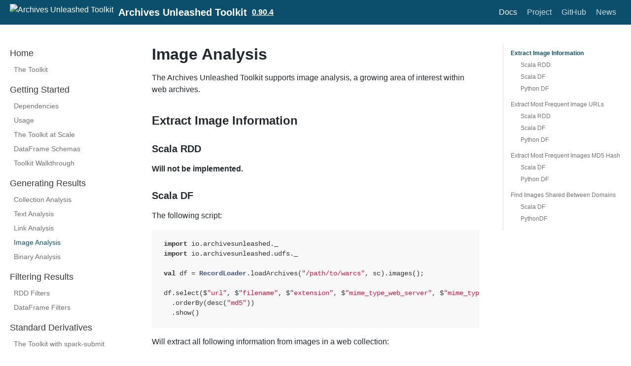

--- FILE ---
content_type: text/html; charset=utf-8
request_url: https://aut.docs.archivesunleashed.org/docs/0.90.4/image-analysis
body_size: 8245
content:
<!DOCTYPE html><html lang="en"><head><meta charSet="utf-8"/><meta http-equiv="X-UA-Compatible" content="IE=edge"/><title>Image Analysis · Archives Unleashed Toolkit</title><meta name="viewport" content="width=device-width, initial-scale=1.0"/><meta name="generator" content="Docusaurus"/><meta name="description" content="The Archives Unleashed Toolkit supports image analysis, a growing area of"/><meta name="docsearch:version" content="0.90.4"/><meta name="docsearch:language" content="en"/><meta property="og:title" content="Image Analysis · Archives Unleashed Toolkit"/><meta property="og:type" content="website"/><meta property="og:url" content="https://archivesunleashed.github.io/"/><meta property="og:description" content="The Archives Unleashed Toolkit supports image analysis, a growing area of"/><meta name="twitter:card" content="summary"/><link rel="shortcut icon" href="/img/favicon.ico"/><link rel="stylesheet" href="//cdnjs.cloudflare.com/ajax/libs/highlight.js/9.12.0/styles/github.min.css"/><script>
              (function(i,s,o,g,r,a,m){i['GoogleAnalyticsObject']=r;i[r]=i[r]||function(){
              (i[r].q=i[r].q||[]).push(arguments)},i[r].l=1*new Date();a=s.createElement(o),
              m=s.getElementsByTagName(o)[0];a.async=1;a.src=g;m.parentNode.insertBefore(a,m)
              })(window,document,'script','https://www.google-analytics.com/analytics.js','ga');

              ga('create', 'UA-2879197-28', 'auto');
              ga('send', 'pageview');
            </script><script type="text/javascript" src="https://buttons.github.io/buttons.js"></script><script src="/js/scrollSpy.js"></script><link rel="stylesheet" href="/css/main.css"/><script src="/js/codetabs.js"></script></head><body class="sideNavVisible separateOnPageNav"><div class="fixedHeaderContainer"><div class="headerWrapper wrapper"><header><a href="/"><img class="logo" src="/img/favicon.ico" alt="Archives Unleashed Toolkit"/><h2 class="headerTitleWithLogo">Archives Unleashed Toolkit</h2></a><a href="/versions"><h3>0.90.4</h3></a><div class="navigationWrapper navigationSlider"><nav class="slidingNav"><ul class="nav-site nav-site-internal"><li class="siteNavGroupActive"><a href="/docs/0.90.4/home" target="_self">Docs</a></li><li class=""><a href="https://archivesunleashed.org" target="_self">Project</a></li><li class=""><a href="https://github.com/archivesunleashed/aut" target="_self">GitHub</a></li><li class=""><a href="https://news.archivesunleashed.org/" target="_self">News</a></li></ul></nav></div></header></div></div><div class="navPusher"><div class="docMainWrapper wrapper"><div class="docsNavContainer" id="docsNav"><nav class="toc"><div class="toggleNav"><section class="navWrapper wrapper"><div class="navBreadcrumb wrapper"><div class="navToggle" id="navToggler"><div class="hamburger-menu"><div class="line1"></div><div class="line2"></div><div class="line3"></div></div></div><h2><i>›</i><span>Generating Results</span></h2><div class="tocToggler" id="tocToggler"><i class="icon-toc"></i></div></div><div class="navGroups"><div class="navGroup"><h3 class="navGroupCategoryTitle">Home</h3><ul class=""><li class="navListItem"><a class="navItem" href="/docs/0.90.4/home">The Toolkit</a></li></ul></div><div class="navGroup"><h3 class="navGroupCategoryTitle">Getting Started</h3><ul class=""><li class="navListItem"><a class="navItem" href="/docs/0.90.4/dependencies">Dependencies</a></li><li class="navListItem"><a class="navItem" href="/docs/0.90.4/usage">Usage</a></li><li class="navListItem"><a class="navItem" href="/docs/0.90.4/aut-at-scale">The Toolkit at Scale</a></li><li class="navListItem"><a class="navItem" href="/docs/0.90.4/dataframe-schemas">DataFrame Schemas</a></li><li class="navListItem"><a class="navItem" href="/docs/0.90.4/toolkit-walkthrough">Toolkit Walkthrough</a></li></ul></div><div class="navGroup"><h3 class="navGroupCategoryTitle">Generating Results</h3><ul class=""><li class="navListItem"><a class="navItem" href="/docs/0.90.4/collection-analysis">Collection Analysis</a></li><li class="navListItem"><a class="navItem" href="/docs/0.90.4/text-analysis">Text Analysis</a></li><li class="navListItem"><a class="navItem" href="/docs/0.90.4/link-analysis">Link Analysis</a></li><li class="navListItem navListItemActive"><a class="navItem" href="/docs/0.90.4/image-analysis">Image Analysis</a></li><li class="navListItem"><a class="navItem" href="/docs/0.90.4/binary-analysis">Binary Analysis</a></li></ul></div><div class="navGroup"><h3 class="navGroupCategoryTitle">Filtering Results</h3><ul class=""><li class="navListItem"><a class="navItem" href="/docs/0.90.4/filters-rdd">RDD Filters</a></li><li class="navListItem"><a class="navItem" href="/docs/0.90.4/filters-df">DataFrame Filters</a></li></ul></div><div class="navGroup"><h3 class="navGroupCategoryTitle">Standard Derivatives</h3><ul class=""><li class="navListItem"><a class="navItem" href="/docs/0.90.4/aut-spark-submit-app">The Toolkit with spark-submit</a></li><li class="navListItem"><a class="navItem" href="/docs/0.90.4/auk-derivatives">AU Cloud Scholarly Derivatives</a></li><li class="navListItem"><a class="navItem" href="/docs/0.90.4/extract-binary-info">Extract Binary Info</a></li><li class="navListItem"><a class="navItem" href="/docs/0.90.4/extract-binary">Extract Binaries to Disk</a></li></ul></div><div class="navGroup"><h3 class="navGroupCategoryTitle">What to do with Results</h3><ul class=""><li class="navListItem"><a class="navItem" href="/docs/0.90.4/df-results">DataFrame Results</a></li><li class="navListItem"><a class="navItem" href="/docs/0.90.4/rdd-results">RDD Results</a></li></ul></div></div></section></div><script>
            var coll = document.getElementsByClassName('collapsible');
            var checkActiveCategory = true;
            for (var i = 0; i < coll.length; i++) {
              var links = coll[i].nextElementSibling.getElementsByTagName('*');
              if (checkActiveCategory){
                for (var j = 0; j < links.length; j++) {
                  if (links[j].classList.contains('navListItemActive')){
                    coll[i].nextElementSibling.classList.toggle('hide');
                    coll[i].childNodes[1].classList.toggle('rotate');
                    checkActiveCategory = false;
                    break;
                  }
                }
              }

              coll[i].addEventListener('click', function() {
                var arrow = this.childNodes[1];
                arrow.classList.toggle('rotate');
                var content = this.nextElementSibling;
                content.classList.toggle('hide');
              });
            }

            document.addEventListener('DOMContentLoaded', function() {
              createToggler('#navToggler', '#docsNav', 'docsSliderActive');
              createToggler('#tocToggler', 'body', 'tocActive');

              var headings = document.querySelector('.toc-headings');
              headings && headings.addEventListener('click', function(event) {
                var el = event.target;
                while(el !== headings){
                  if (el.tagName === 'A') {
                    document.body.classList.remove('tocActive');
                    break;
                  } else{
                    el = el.parentNode;
                  }
                }
              }, false);

              function createToggler(togglerSelector, targetSelector, className) {
                var toggler = document.querySelector(togglerSelector);
                var target = document.querySelector(targetSelector);

                if (!toggler) {
                  return;
                }

                toggler.onclick = function(event) {
                  event.preventDefault();

                  target.classList.toggle(className);
                };
              }
            });
        </script></nav></div><div class="container mainContainer docsContainer"><div class="wrapper"><div class="post"><header class="postHeader"><h1 id="__docusaurus" class="postHeaderTitle">Image Analysis</h1></header><article><div><span><p>The Archives Unleashed Toolkit supports image analysis, a growing area of
interest within web archives.</p>
<h2><a class="anchor" aria-hidden="true" id="extract-image-information"></a><a href="#extract-image-information" aria-hidden="true" class="hash-link"><svg class="hash-link-icon" aria-hidden="true" height="16" version="1.1" viewBox="0 0 16 16" width="16"><path fill-rule="evenodd" d="M4 9h1v1H4c-1.5 0-3-1.69-3-3.5S2.55 3 4 3h4c1.45 0 3 1.69 3 3.5 0 1.41-.91 2.72-2 3.25V8.59c.58-.45 1-1.27 1-2.09C10 5.22 8.98 4 8 4H4c-.98 0-2 1.22-2 2.5S3 9 4 9zm9-3h-1v1h1c1 0 2 1.22 2 2.5S13.98 12 13 12H9c-.98 0-2-1.22-2-2.5 0-.83.42-1.64 1-2.09V6.25c-1.09.53-2 1.84-2 3.25C6 11.31 7.55 13 9 13h4c1.45 0 3-1.69 3-3.5S14.5 6 13 6z"></path></svg></a>Extract Image Information</h2>
<h3><a class="anchor" aria-hidden="true" id="scala-rdd"></a><a href="#scala-rdd" aria-hidden="true" class="hash-link"><svg class="hash-link-icon" aria-hidden="true" height="16" version="1.1" viewBox="0 0 16 16" width="16"><path fill-rule="evenodd" d="M4 9h1v1H4c-1.5 0-3-1.69-3-3.5S2.55 3 4 3h4c1.45 0 3 1.69 3 3.5 0 1.41-.91 2.72-2 3.25V8.59c.58-.45 1-1.27 1-2.09C10 5.22 8.98 4 8 4H4c-.98 0-2 1.22-2 2.5S3 9 4 9zm9-3h-1v1h1c1 0 2 1.22 2 2.5S13.98 12 13 12H9c-.98 0-2-1.22-2-2.5 0-.83.42-1.64 1-2.09V6.25c-1.09.53-2 1.84-2 3.25C6 11.31 7.55 13 9 13h4c1.45 0 3-1.69 3-3.5S14.5 6 13 6z"></path></svg></a>Scala RDD</h3>
<p><strong>Will not be implemented.</strong></p>
<h3><a class="anchor" aria-hidden="true" id="scala-df"></a><a href="#scala-df" aria-hidden="true" class="hash-link"><svg class="hash-link-icon" aria-hidden="true" height="16" version="1.1" viewBox="0 0 16 16" width="16"><path fill-rule="evenodd" d="M4 9h1v1H4c-1.5 0-3-1.69-3-3.5S2.55 3 4 3h4c1.45 0 3 1.69 3 3.5 0 1.41-.91 2.72-2 3.25V8.59c.58-.45 1-1.27 1-2.09C10 5.22 8.98 4 8 4H4c-.98 0-2 1.22-2 2.5S3 9 4 9zm9-3h-1v1h1c1 0 2 1.22 2 2.5S13.98 12 13 12H9c-.98 0-2-1.22-2-2.5 0-.83.42-1.64 1-2.09V6.25c-1.09.53-2 1.84-2 3.25C6 11.31 7.55 13 9 13h4c1.45 0 3-1.69 3-3.5S14.5 6 13 6z"></path></svg></a>Scala DF</h3>
<p>The following script:</p>
<pre><code class="hljs css language-scala"><span class="hljs-keyword">import</span> io.archivesunleashed._
<span class="hljs-keyword">import</span> io.archivesunleashed.udfs._

<span class="hljs-keyword">val</span> df = <span class="hljs-type">RecordLoader</span>.loadArchives(<span class="hljs-string">"/path/to/warcs"</span>, sc).images();

df.select($<span class="hljs-string">"url"</span>, $<span class="hljs-string">"filename"</span>, $<span class="hljs-string">"extension"</span>, $<span class="hljs-string">"mime_type_web_server"</span>, $<span class="hljs-string">"mime_type_tika"</span>, $<span class="hljs-string">"width"</span>, $<span class="hljs-string">"height"</span>, $<span class="hljs-string">"md5"</span>, $<span class="hljs-string">"sha1"</span>, $<span class="hljs-string">"bytes"</span>)
  .orderBy(desc(<span class="hljs-string">"md5"</span>))
  .show()
</code></pre>
<p>Will extract all following information from images in a web collection:</p>
<ul>
<li>image url</li>
<li>filename</li>
<li>extension</li>
<li>MimeType as identified by the hosting web server</li>
<li>MimeType as identified by <a href="https://tika.apache.org">Apache Tika</a></li>
<li>Width</li>
<li>Height</li>
<li>md5 hash</li>
<li>sha1 hash</li>
<li>bytes</li>
</ul>
<pre><code class="hljs css language-dataframe">+--------------------+--------------------+---------+--------------------+--------------+-----+------+--------------------+--------------------+--------------------+
|<span class="hljs-string">                 url</span>|<span class="hljs-string">            filename</span>|<span class="hljs-string">extension</span>|<span class="hljs-string">mime_type_web_server</span>|<span class="hljs-string">mime_type_tika</span>|<span class="hljs-string">width</span>|<span class="hljs-string">height</span>|<span class="hljs-string">                 md5</span>|<span class="hljs-string">                sha1</span>|<span class="hljs-string">               bytes</span>|
+--------------------+--------------------+---------+--------------------+--------------+-----+------+--------------------+--------------------+--------------------+
|<span class="hljs-string">http://www.archiv...</span>|<span class="hljs-string">mediatype_movies.gif</span>|<span class="hljs-string">      gif</span>|<span class="hljs-string">           image/gif</span>|<span class="hljs-string">     image/gif</span>|<span class="hljs-string">   21</span>|<span class="hljs-string">    21</span>|<span class="hljs-string">ff05f9b408519079c...</span>|<span class="hljs-string">194800d702aab9b87...</span>|<span class="hljs-string">R0lGODlhFQAVAKUpA...</span>|
|<span class="hljs-string">http://www.archiv...</span>|<span class="hljs-string">    LOCLogoSmall.jpg</span>|<span class="hljs-string">      jpg</span>|<span class="hljs-string">          image/jpeg</span>|<span class="hljs-string">    image/jpeg</span>|<span class="hljs-string">  275</span>|<span class="hljs-string">   300</span>|<span class="hljs-string">fbf1aec668101b960...</span>|<span class="hljs-string">564c1a07152c12cea...</span>|<span class="hljs-string">/9j/4AAQSkZJRgABA...</span>|
|<span class="hljs-string">http://www.archiv...</span>|<span class="hljs-string">   archive.small.jpg</span>|<span class="hljs-string">      jpg</span>|<span class="hljs-string">          image/jpeg</span>|<span class="hljs-string">    image/jpeg</span>|<span class="hljs-string">  300</span>|<span class="hljs-string">   225</span>|<span class="hljs-string">f611b554b9a44757d...</span>|<span class="hljs-string">e9bf7ef0ae3fc50f5...</span>|<span class="hljs-string">/9j/4RpBRXhpZgAAT...</span>|
|<span class="hljs-string">http://tsunami.ar...</span>|<span class="hljs-string">  tsunamiweb1_02.jpg</span>|<span class="hljs-string">      jpg</span>|<span class="hljs-string">          image/jpeg</span>|<span class="hljs-string">    image/jpeg</span>|<span class="hljs-string">  384</span>|<span class="hljs-string">   229</span>|<span class="hljs-string">f02005e29ffb485ca...</span>|<span class="hljs-string">9eeb9c3c67d7efc51...</span>|<span class="hljs-string">/9j/4AAQSkZJRgABA...</span>|
|<span class="hljs-string">http://www.archiv...</span>|<span class="hljs-string">alexa_websearch_l...</span>|<span class="hljs-string">      gif</span>|<span class="hljs-string">           image/gif</span>|<span class="hljs-string">     image/gif</span>|<span class="hljs-string">  301</span>|<span class="hljs-string">    47</span>|<span class="hljs-string">eecc909992272ce0d...</span>|<span class="hljs-string">ea18e226f3cf40005...</span>|<span class="hljs-string">R0lGODlhLQEvAPcAA...</span>|
|<span class="hljs-string">http://www.archiv...</span>|<span class="hljs-string">      lizardtech.gif</span>|<span class="hljs-string">      gif</span>|<span class="hljs-string">           image/gif</span>|<span class="hljs-string">     image/gif</span>|<span class="hljs-string">  140</span>|<span class="hljs-string">    37</span>|<span class="hljs-string">e7166743861126e51...</span>|<span class="hljs-string">cf26e9ffc27be133f...</span>|<span class="hljs-string">R0lGODlhjAAlANUwA...</span>|
|<span class="hljs-string">http://www.archiv...</span>|<span class="hljs-string">       half_star.png</span>|<span class="hljs-string">      png</span>|<span class="hljs-string">           image/png</span>|<span class="hljs-string">     image/png</span>|<span class="hljs-string">   14</span>|<span class="hljs-string">    12</span>|<span class="hljs-string">e1e101f116d9f8251...</span>|<span class="hljs-string">736abd06a978e2fd2...</span>|<span class="hljs-string">iVBORw0KGgoAAAANS...</span>|
|<span class="hljs-string">http://www.archiv...</span>|<span class="hljs-string">         hewlett.jpg</span>|<span class="hljs-string">      jpg</span>|<span class="hljs-string">          image/jpeg</span>|<span class="hljs-string">    image/jpeg</span>|<span class="hljs-string">  300</span>|<span class="hljs-string">   116</span>|<span class="hljs-string">e1da27028b81db60e...</span>|<span class="hljs-string">eb418c17901b1b313...</span>|<span class="hljs-string">/9j/4AAQSkZJRgABA...</span>|
|<span class="hljs-string">http://www.archiv...</span>|<span class="hljs-string">prelinger-header-...</span>|<span class="hljs-string">      jpg</span>|<span class="hljs-string">          image/jpeg</span>|<span class="hljs-string">    image/jpeg</span>|<span class="hljs-string">   84</span>|<span class="hljs-string">    72</span>|<span class="hljs-string">d39cce8b2f3aaa783...</span>|<span class="hljs-string">1c41a644123e8f861...</span>|<span class="hljs-string">/9j/4AAQSkZJRgABA...</span>|
|<span class="hljs-string">http://www.archiv...</span>|<span class="hljs-string">           arrow.gif</span>|<span class="hljs-string">      gif</span>|<span class="hljs-string">           image/gif</span>|<span class="hljs-string">     image/gif</span>|<span class="hljs-string">   13</span>|<span class="hljs-string">    11</span>|<span class="hljs-string">c7ee6d7c17045495e...</span>|<span class="hljs-string">7013764e619066e60...</span>|<span class="hljs-string">R0lGODlhDQALALMAA...</span>|
|<span class="hljs-string">http://www.archiv...</span>|<span class="hljs-string">          folder.png</span>|<span class="hljs-string">      png</span>|<span class="hljs-string">           image/png</span>|<span class="hljs-string">     image/png</span>|<span class="hljs-string">   20</span>|<span class="hljs-string">    15</span>|<span class="hljs-string">c1905fb5f16232525...</span>|<span class="hljs-string">ff7b8c60e8397cb5d...</span>|<span class="hljs-string">iVBORw0KGgoAAAANS...</span>|
|<span class="hljs-string">http://www.archiv...</span>|<span class="hljs-string">     wayback-wtc.gif</span>|<span class="hljs-string">      gif</span>|<span class="hljs-string">           image/gif</span>|<span class="hljs-string">     image/gif</span>|<span class="hljs-string">   35</span>|<span class="hljs-string">    35</span>|<span class="hljs-string">c15ec074d95fe7e1e...</span>|<span class="hljs-string">f45425406600b136d...</span>|<span class="hljs-string">R0lGODlhIwAjANUAA...</span>|
|<span class="hljs-string">http://www.archiv...</span>|<span class="hljs-string">     clicktoplay.png</span>|<span class="hljs-string">      png</span>|<span class="hljs-string">           image/png</span>|<span class="hljs-string">     image/png</span>|<span class="hljs-string">  320</span>|<span class="hljs-string">   240</span>|<span class="hljs-string">b148d9544a1a65ae4...</span>|<span class="hljs-string">477105e3a93b60dd8...</span>|<span class="hljs-string">iVBORw0KGgoAAAANS...</span>|
|<span class="hljs-string">http://www.archiv...</span>|<span class="hljs-string">    orange_arrow.gif</span>|<span class="hljs-string">      gif</span>|<span class="hljs-string">           image/gif</span>|<span class="hljs-string">     image/gif</span>|<span class="hljs-string">    8</span>|<span class="hljs-string">    11</span>|<span class="hljs-string">a820ac93e2a000c9d...</span>|<span class="hljs-string">850b9daeef06bee6e...</span>|<span class="hljs-string">R0lGODlhCAALAJECA...</span>|
|<span class="hljs-string">http://www.archiv...</span>|<span class="hljs-string">  arc-it-tagline.gif</span>|<span class="hljs-string">      gif</span>|<span class="hljs-string">           image/gif</span>|<span class="hljs-string">     image/gif</span>|<span class="hljs-string">  385</span>|<span class="hljs-string">    30</span>|<span class="hljs-string">9f70e6cc21ac55878...</span>|<span class="hljs-string">4601e2f642d8e55ac...</span>|<span class="hljs-string">R0lGODlhgQEeALMPA...</span>|
|<span class="hljs-string">http://www.archiv...</span>|<span class="hljs-string">          guitar.jpg</span>|<span class="hljs-string">      jpg</span>|<span class="hljs-string">          image/jpeg</span>|<span class="hljs-string">    image/jpeg</span>|<span class="hljs-string">  140</span>|<span class="hljs-string">   171</span>|<span class="hljs-string">9ed163df5065418db...</span>|<span class="hljs-string">f6c9475009ae2416c...</span>|<span class="hljs-string">/9j/4AAQSkZJRgABA...</span>|
|<span class="hljs-string">http://www.archiv...</span>|<span class="hljs-string">        blendbar.jpg</span>|<span class="hljs-string">      jpg</span>|<span class="hljs-string">          image/jpeg</span>|<span class="hljs-string">    image/jpeg</span>|<span class="hljs-string"> 1800</span>|<span class="hljs-string">    89</span>|<span class="hljs-string">9e41e4d6bdd53cd9d...</span>|<span class="hljs-string">dc780bf80720c87c9...</span>|<span class="hljs-string">/9j/4AAQSkZJRgABA...</span>|
|<span class="hljs-string">http://www.archiv...</span>|<span class="hljs-string">alexalogo-archive...</span>|<span class="hljs-string">      gif</span>|<span class="hljs-string">           image/gif</span>|<span class="hljs-string">     image/gif</span>|<span class="hljs-string">  304</span>|<span class="hljs-string">    36</span>|<span class="hljs-string">9da73cf504be0eb70...</span>|<span class="hljs-string">03e530ef04e4b68f7...</span>|<span class="hljs-string">R0lGODlhMAEkAOYAA...</span>|
|<span class="hljs-string">http://www.archiv...</span>|<span class="hljs-string">             lma.jpg</span>|<span class="hljs-string">      jpg</span>|<span class="hljs-string">          image/jpeg</span>|<span class="hljs-string">    image/jpeg</span>|<span class="hljs-string">  215</span>|<span class="hljs-string">    71</span>|<span class="hljs-string">97ebd3441323f9b5d...</span>|<span class="hljs-string">ff9485b26300721b2...</span>|<span class="hljs-string">/9j/4AAQSkZJRgABA...</span>|
|<span class="hljs-string">http://i.creative...</span>|<span class="hljs-string">           88x31.png</span>|<span class="hljs-string">      png</span>|<span class="hljs-string">           image/png</span>|<span class="hljs-string">     image/png</span>|<span class="hljs-string">   88</span>|<span class="hljs-string">    31</span>|<span class="hljs-string">9772d34b683f8af83...</span>|<span class="hljs-string">689bef4ffb8918612...</span>|<span class="hljs-string">iVBORw0KGgoAAAANS...</span>|
+--------------------+--------------------+---------+--------------------+--------------+-----+------+--------------------+--------------------+--------------------+

only showing top 20 rows

import io.archivesunleashed._
import io.archivesunleashed.udfs._
df: org.apache.spark.sql.DataFrame = [url: string, filename: string ... 7 more fields]
</code></pre>
<p>If you wanted to work with all the images in a collection, you could extract
them with the following script:</p>
<pre><code class="hljs css language-scala"><span class="hljs-keyword">import</span> io.archivesunleashed._
<span class="hljs-keyword">import</span> io.archivesunleashed.matchbox._

<span class="hljs-keyword">val</span> df = <span class="hljs-type">RecordLoader</span>.loadArchives(<span class="hljs-string">"/path/to/warcs"</span>, sc).images();

df.select($<span class="hljs-string">"bytes"</span>, $<span class="hljs-string">"extension"</span>)
  .saveToDisk(<span class="hljs-string">"bytes"</span>, <span class="hljs-string">"/path/to/export/directory/your-preferred-filename-prefix"</span>, $<span class="hljs-string">"extension"</span>)
</code></pre>
<h3><a class="anchor" aria-hidden="true" id="python-df"></a><a href="#python-df" aria-hidden="true" class="hash-link"><svg class="hash-link-icon" aria-hidden="true" height="16" version="1.1" viewBox="0 0 16 16" width="16"><path fill-rule="evenodd" d="M4 9h1v1H4c-1.5 0-3-1.69-3-3.5S2.55 3 4 3h4c1.45 0 3 1.69 3 3.5 0 1.41-.91 2.72-2 3.25V8.59c.58-.45 1-1.27 1-2.09C10 5.22 8.98 4 8 4H4c-.98 0-2 1.22-2 2.5S3 9 4 9zm9-3h-1v1h1c1 0 2 1.22 2 2.5S13.98 12 13 12H9c-.98 0-2-1.22-2-2.5 0-.83.42-1.64 1-2.09V6.25c-1.09.53-2 1.84-2 3.25C6 11.31 7.55 13 9 13h4c1.45 0 3-1.69 3-3.5S14.5 6 13 6z"></path></svg></a>Python DF</h3>
<p>The following script:</p>
<pre><code class="hljs css language-python"><span class="hljs-keyword">from</span> aut <span class="hljs-keyword">import</span> *

archive = WebArchive(sc, sqlContext, <span class="hljs-string">"/path/to/warcs"</span>)

df = archive.images()
df.show()
</code></pre>
<p>Will extract all following information from images in a web collection:</p>
<ul>
<li>image url</li>
<li>filename</li>
<li>extension</li>
<li>MimeType as identified by the hosting web server</li>
<li>MimeType as identified by <a href="https://tika.apache.org">Apache Tika</a></li>
<li>Width</li>
<li>Height</li>
<li>md5 hash</li>
<li>sha1 hash</li>
<li>bytes</li>
</ul>
<pre><code class="hljs css language-dataframe">+--------------------+--------------------+---------+--------------------+--------------+-----+------+--------------------+--------------------+--------------------+
|<span class="hljs-string">                 url</span>|<span class="hljs-string">            filename</span>|<span class="hljs-string">extension</span>|<span class="hljs-string">mime_type_web_server</span>|<span class="hljs-string">mime_type_tika</span>|<span class="hljs-string">width</span>|<span class="hljs-string">height</span>|<span class="hljs-string">                 md5</span>|<span class="hljs-string">                sha1</span>|<span class="hljs-string">               bytes</span>|
+--------------------+--------------------+---------+--------------------+--------------+-----+------+--------------------+--------------------+--------------------+
|<span class="hljs-string">http://farm3.stat...</span>|<span class="hljs-string">4047878934_ef12ba...</span>|<span class="hljs-string">      jpg</span>|<span class="hljs-string">          image/jpeg</span>|<span class="hljs-string">    image/jpeg</span>|<span class="hljs-string">  100</span>|<span class="hljs-string">    75</span>|<span class="hljs-string">e1a376f170b815f49...</span>|<span class="hljs-string">2165fd2908950e9f6...</span>|<span class="hljs-string">/9j/4AAQSkZJRgABA...</span>|
|<span class="hljs-string">http://farm3.stat...</span>|<span class="hljs-string">4047881126_fc6777...</span>|<span class="hljs-string">      jpg</span>|<span class="hljs-string">          image/jpeg</span>|<span class="hljs-string">    image/jpeg</span>|<span class="hljs-string">   75</span>|<span class="hljs-string">   100</span>|<span class="hljs-string">371a2a5142c611405...</span>|<span class="hljs-string">933f937c949826696...</span>|<span class="hljs-string">/9j/4AAQSkZJRgABA...</span>|
|<span class="hljs-string">http://farm3.stat...</span>|<span class="hljs-string">4047879492_a72dd8...</span>|<span class="hljs-string">      jpg</span>|<span class="hljs-string">          image/jpeg</span>|<span class="hljs-string">    image/jpeg</span>|<span class="hljs-string">  100</span>|<span class="hljs-string">    75</span>|<span class="hljs-string">8877679361cde970d...</span>|<span class="hljs-string">31dbaaed2f7194c95...</span>|<span class="hljs-string">/9j/4AAQSkZJRgABA...</span>|
|<span class="hljs-string">http://farm3.stat...</span>|<span class="hljs-string">4047877728_c6c118...</span>|<span class="hljs-string">      jpg</span>|<span class="hljs-string">          image/jpeg</span>|<span class="hljs-string">    image/jpeg</span>|<span class="hljs-string">   75</span>|<span class="hljs-string">   100</span>|<span class="hljs-string">8f009a568d47e1888...</span>|<span class="hljs-string">7b83e7d6c78ed65cf...</span>|<span class="hljs-string">/9j/4AAQSkZJRgABA...</span>|
|<span class="hljs-string">http://img.youtub...</span>|<span class="hljs-string">               0.jpg</span>|<span class="hljs-string">      jpg</span>|<span class="hljs-string">          image/jpeg</span>|<span class="hljs-string">    image/jpeg</span>|<span class="hljs-string">  480</span>|<span class="hljs-string">   360</span>|<span class="hljs-string">96d9290d060547781...</span>|<span class="hljs-string">2d3005bd6e09ca064...</span>|<span class="hljs-string">/9j/4AAQSkZJRgABA...</span>|
|<span class="hljs-string">http://img.youtub...</span>|<span class="hljs-string">               0.jpg</span>|<span class="hljs-string">      jpg</span>|<span class="hljs-string">          image/jpeg</span>|<span class="hljs-string">    image/jpeg</span>|<span class="hljs-string">  480</span>|<span class="hljs-string">   360</span>|<span class="hljs-string">c69d65d4880445b31...</span>|<span class="hljs-string">abe40cb96bfc79095...</span>|<span class="hljs-string">/9j/4AAQSkZJRgABA...</span>|
|<span class="hljs-string">http://img.youtub...</span>|<span class="hljs-string">               0.jpg</span>|<span class="hljs-string">      jpg</span>|<span class="hljs-string">          image/jpeg</span>|<span class="hljs-string">    image/jpeg</span>|<span class="hljs-string">  480</span>|<span class="hljs-string">   360</span>|<span class="hljs-string">cb11c08d43e25ec3b...</span>|<span class="hljs-string">2060857d6cf41b141...</span>|<span class="hljs-string">/9j/4AAQSkZJRgABA...</span>|
|<span class="hljs-string">http://img.youtub...</span>|<span class="hljs-string">               0.jpg</span>|<span class="hljs-string">      jpg</span>|<span class="hljs-string">          image/jpeg</span>|<span class="hljs-string">    image/jpeg</span>|<span class="hljs-string">  480</span>|<span class="hljs-string">   360</span>|<span class="hljs-string">756b5a0a83a621eb7...</span>|<span class="hljs-string">d4625efc80efb985e...</span>|<span class="hljs-string">/9j/4AAQSkZJRgABA...</span>|
|<span class="hljs-string">http://img.youtub...</span>|<span class="hljs-string">               0.jpg</span>|<span class="hljs-string">      jpg</span>|<span class="hljs-string">          image/jpeg</span>|<span class="hljs-string">    image/jpeg</span>|<span class="hljs-string">  480</span>|<span class="hljs-string">   360</span>|<span class="hljs-string">0b60007c3e3d9d63f...</span>|<span class="hljs-string">a154035590a01efb4...</span>|<span class="hljs-string">/9j/4AAQSkZJRgABA...</span>|
|<span class="hljs-string">http://img.youtub...</span>|<span class="hljs-string">               0.jpg</span>|<span class="hljs-string">      jpg</span>|<span class="hljs-string">          image/jpeg</span>|<span class="hljs-string">    image/jpeg</span>|<span class="hljs-string">  480</span>|<span class="hljs-string">   360</span>|<span class="hljs-string">97fdea388e1245691...</span>|<span class="hljs-string">e415a77a4369ecef8...</span>|<span class="hljs-string">/9j/4AAQSkZJRgABA...</span>|
|<span class="hljs-string">http://img.youtub...</span>|<span class="hljs-string">               0.jpg</span>|<span class="hljs-string">      jpg</span>|<span class="hljs-string">          image/jpeg</span>|<span class="hljs-string">    image/jpeg</span>|<span class="hljs-string">  480</span>|<span class="hljs-string">   360</span>|<span class="hljs-string">05c2d43f687f40b60...</span>|<span class="hljs-string">ed3f6ca2f3d7e9569...</span>|<span class="hljs-string">/9j/4AAQSkZJRgABA...</span>|
|<span class="hljs-string">http://www.canadi...</span>|<span class="hljs-string">     WebResource.axd</span>|<span class="hljs-string">      gif</span>|<span class="hljs-string">           image/gif</span>|<span class="hljs-string">     image/gif</span>|<span class="hljs-string">    1</span>|<span class="hljs-string">     1</span>|<span class="hljs-string">325472601571f31e1...</span>|<span class="hljs-string">2daeaa8b5f19f0bc2...</span>|<span class="hljs-string">R0lGODlhAQABAIAAA...</span>|
|<span class="hljs-string">http://www.davids...</span>|<span class="hljs-string">footprint-carbon.jpg</span>|<span class="hljs-string">      jpg</span>|<span class="hljs-string">          image/jpeg</span>|<span class="hljs-string">    image/jpeg</span>|<span class="hljs-string">  200</span>|<span class="hljs-string">   200</span>|<span class="hljs-string">51f57de92e76f3edc...</span>|<span class="hljs-string">c970137cd3bfdbbba...</span>|<span class="hljs-string">/9j/4AAQSkZJRgABA...</span>|
|<span class="hljs-string">http://www.gca.ca...</span>|<span class="hljs-string">              15.jpg</span>|<span class="hljs-string">      jpg</span>|<span class="hljs-string">          image/jpeg</span>|<span class="hljs-string">    image/jpeg</span>|<span class="hljs-string">  300</span>|<span class="hljs-string">   230</span>|<span class="hljs-string">8b3c192b9a0cc82d6...</span>|<span class="hljs-string">851377ed11c9cd153...</span>|<span class="hljs-string">/9j/4AAQSkZJRgABA...</span>|
|<span class="hljs-string">http://www.equalv...</span>|<span class="hljs-string">loadingAnimation.gif</span>|<span class="hljs-string">      gif</span>|<span class="hljs-string">           image/gif</span>|<span class="hljs-string">     image/gif</span>|<span class="hljs-string">  208</span>|<span class="hljs-string">    13</span>|<span class="hljs-string">c33734a1bf58bec32...</span>|<span class="hljs-string">2bb50e01775289c24...</span>|<span class="hljs-string">R0lGODlh0AANAMQAA...</span>|
|<span class="hljs-string">http://www.davids...</span>|<span class="hljs-string">Keep-greening-gre...</span>|<span class="hljs-string">      jpg</span>|<span class="hljs-string">          image/jpeg</span>|<span class="hljs-string">    image/jpeg</span>|<span class="hljs-string">  166</span>|<span class="hljs-string">   252</span>|<span class="hljs-string">4763383a8be13c735...</span>|<span class="hljs-string">a42b963e18dc1e7d4...</span>|<span class="hljs-string">/9j/4AAQSkZJRgABA...</span>|
|<span class="hljs-string">http://www.davids...</span>|<span class="hljs-string">Keep-greening-don...</span>|<span class="hljs-string">      jpg</span>|<span class="hljs-string">          image/jpeg</span>|<span class="hljs-string">    image/jpeg</span>|<span class="hljs-string">  146</span>|<span class="hljs-string">   252</span>|<span class="hljs-string">515bd44bea759e169...</span>|<span class="hljs-string">75abeb65cc4f54c7d...</span>|<span class="hljs-string">/9j/4AAQSkZJRgABA...</span>|
|<span class="hljs-string">http://www.davids...</span>|<span class="hljs-string">Keep-greening-eca...</span>|<span class="hljs-string">      jpg</span>|<span class="hljs-string">          image/jpeg</span>|<span class="hljs-string">    image/jpeg</span>|<span class="hljs-string">  158</span>|<span class="hljs-string">   252</span>|<span class="hljs-string">345f71df9702e99a0...</span>|<span class="hljs-string">b6637ac654f6e2073...</span>|<span class="hljs-string">/9j/4AAQSkZJRgABA...</span>|
|<span class="hljs-string">http://www.davids...</span>|<span class="hljs-string">Keep-greening-tit...</span>|<span class="hljs-string">      jpg</span>|<span class="hljs-string">          image/jpeg</span>|<span class="hljs-string">    image/jpeg</span>|<span class="hljs-string">  470</span>|<span class="hljs-string">    45</span>|<span class="hljs-string">385522fde90ac7e96...</span>|<span class="hljs-string">b42151cf8c3ce14e0...</span>|<span class="hljs-string">/9j/4AAQSkZJRgABA...</span>|
|<span class="hljs-string">http://www.davids...</span>|<span class="hljs-string">    last_minute2.jpg</span>|<span class="hljs-string">      jpg</span>|<span class="hljs-string">          image/jpeg</span>|<span class="hljs-string">    image/jpeg</span>|<span class="hljs-string">  265</span>|<span class="hljs-string">    33</span>|<span class="hljs-string">3defee897d4c553fc...</span>|<span class="hljs-string">37c790bbc23c369d8...</span>|<span class="hljs-string">/9j/4AAQSkZJRgABA...</span>|
+--------------------+--------------------+---------+--------------------+--------------+-----+------+--------------------+--------------------+--------------------+
only showing top 20 rows
</code></pre>
<h2><a class="anchor" aria-hidden="true" id="extract-most-frequent-image-urls"></a><a href="#extract-most-frequent-image-urls" aria-hidden="true" class="hash-link"><svg class="hash-link-icon" aria-hidden="true" height="16" version="1.1" viewBox="0 0 16 16" width="16"><path fill-rule="evenodd" d="M4 9h1v1H4c-1.5 0-3-1.69-3-3.5S2.55 3 4 3h4c1.45 0 3 1.69 3 3.5 0 1.41-.91 2.72-2 3.25V8.59c.58-.45 1-1.27 1-2.09C10 5.22 8.98 4 8 4H4c-.98 0-2 1.22-2 2.5S3 9 4 9zm9-3h-1v1h1c1 0 2 1.22 2 2.5S13.98 12 13 12H9c-.98 0-2-1.22-2-2.5 0-.83.42-1.64 1-2.09V6.25c-1.09.53-2 1.84-2 3.25C6 11.31 7.55 13 9 13h4c1.45 0 3-1.69 3-3.5S14.5 6 13 6z"></path></svg></a>Extract Most Frequent Image URLs</h2>
<h3><a class="anchor" aria-hidden="true" id="scala-rdd-1"></a><a href="#scala-rdd-1" aria-hidden="true" class="hash-link"><svg class="hash-link-icon" aria-hidden="true" height="16" version="1.1" viewBox="0 0 16 16" width="16"><path fill-rule="evenodd" d="M4 9h1v1H4c-1.5 0-3-1.69-3-3.5S2.55 3 4 3h4c1.45 0 3 1.69 3 3.5 0 1.41-.91 2.72-2 3.25V8.59c.58-.45 1-1.27 1-2.09C10 5.22 8.98 4 8 4H4c-.98 0-2 1.22-2 2.5S3 9 4 9zm9-3h-1v1h1c1 0 2 1.22 2 2.5S13.98 12 13 12H9c-.98 0-2-1.22-2-2.5 0-.83.42-1.64 1-2.09V6.25c-1.09.53-2 1.84-2 3.25C6 11.31 7.55 13 9 13h4c1.45 0 3-1.69 3-3.5S14.5 6 13 6z"></path></svg></a>Scala RDD</h3>
<p>The following script:</p>
<pre><code class="hljs css language-scala"><span class="hljs-keyword">import</span> io.archivesunleashed._
<span class="hljs-keyword">import</span> io.archivesunleashed.matchbox._

<span class="hljs-type">RecordLoader</span>.loadArchives(<span class="hljs-string">"/path/to/warcs"</span>, sc)
  .keepValidPages()
  .flatMap(r =&gt; <span class="hljs-type">ExtractImageLinks</span>(r.getUrl, r.getContentString))
  .countItems()
  .take(<span class="hljs-number">10</span>)
</code></pre>
<p>Will extract the top ten URLs of images found within a collection, in an array
like so:</p>
<pre><code class="hljs css language-scala">links: <span class="hljs-type">Array</span>[(<span class="hljs-type">String</span>, <span class="hljs-type">Int</span>)] = <span class="hljs-type">Array</span>((http:<span class="hljs-comment">//www.archive.org/images/star.png,408), (http://www.archive.org/images/no_star.png,122), (http://www.archive.org/images/logo.jpg,118), (http://www.archive.org/images/main-header.jpg,84), (http://www.archive.org/images/rss.png,20), (http://www.archive.org/images/mail.gif,13), (http://www.archive.org/images/half_star.png,10), (http://www.archive.org/images/arrow.gif,7), (http://ia300142.us.archive.org/3/items/americana/am_libraries.gif?cnt=0,3), (http://ia310121.us.archive.org/2/items/GratefulDead/gratefuldead.gif?cnt=0,3), (http://www.archive.org/images/wayback.gif,2), (http://www.archive.org/images/wayback-election2000.gif,2), (http://www.archive.org/images/wayback-wt...</span>
</code></pre>
<p>If you wanted to work with the images, you could download them from the
Internet Archive.</p>
<p>Let's use the top-ranked example. <a href="http://web.archive.org/web/*/http://archive.org/images/star.png">This
link</a>, for
example, will show you the temporal distribution of the image. For a snapshot
from September 2007, this URL would work:</p>
<p><a href="http://web.archive.org/web/20070913051458/http://www.archive.org/images/star.png">http://web.archive.org/web/20070913051458/http://www.archive.org/images/star.png</a></p>
<p>To do analysis on all images, you could thus prepend
<code>http://web.archive.org/web/20070913051458/</code> to each URL and <code>wget</code> them en
masse.</p>
<p>For more information on <code>wget</code>, please consult <a href="http://programminghistorian.org/lessons/automated-downloading-with-wget">this lesson available on the
Programming Historian
website</a>.</p>
<h3><a class="anchor" aria-hidden="true" id="scala-df-1"></a><a href="#scala-df-1" aria-hidden="true" class="hash-link"><svg class="hash-link-icon" aria-hidden="true" height="16" version="1.1" viewBox="0 0 16 16" width="16"><path fill-rule="evenodd" d="M4 9h1v1H4c-1.5 0-3-1.69-3-3.5S2.55 3 4 3h4c1.45 0 3 1.69 3 3.5 0 1.41-.91 2.72-2 3.25V8.59c.58-.45 1-1.27 1-2.09C10 5.22 8.98 4 8 4H4c-.98 0-2 1.22-2 2.5S3 9 4 9zm9-3h-1v1h1c1 0 2 1.22 2 2.5S13.98 12 13 12H9c-.98 0-2-1.22-2-2.5 0-.83.42-1.64 1-2.09V6.25c-1.09.53-2 1.84-2 3.25C6 11.31 7.55 13 9 13h4c1.45 0 3-1.69 3-3.5S14.5 6 13 6z"></path></svg></a>Scala DF</h3>
<p>The following script:</p>
<pre><code class="hljs css language-scala"><span class="hljs-keyword">import</span> io.archivesunleashed._
<span class="hljs-keyword">import</span> io.archivesunleashed.udfs._

<span class="hljs-keyword">val</span> df = <span class="hljs-type">RecordLoader</span>.loadArchives(<span class="hljs-string">"/path/to/warcs"</span>, sc).imagegraph();

df.groupBy($<span class="hljs-string">"image_url"</span>)
  .count()
  .orderBy($<span class="hljs-string">"count"</span>.desc)
  .show(<span class="hljs-number">10</span>)
</code></pre>
<p>Will extract the top ten URLs of images found within a collection, in a
DataFrame like so:</p>
<pre><code class="hljs css language-dataframe">+--------------------+-----+
|<span class="hljs-string">           image_url</span>|<span class="hljs-string">count</span>|
+--------------------+-----+
|<span class="hljs-string">http://www.archiv...</span>|<span class="hljs-string">  408</span>|
|<span class="hljs-string">http://www.archiv...</span>|<span class="hljs-string">  122</span>|
|<span class="hljs-string">http://www.archiv...</span>|<span class="hljs-string">   83</span>|
|<span class="hljs-string">http://www.archiv...</span>|<span class="hljs-string">   49</span>|
|<span class="hljs-string">http://www.archiv...</span>|<span class="hljs-string">   20</span>|
|<span class="hljs-string">http://www.archiv...</span>|<span class="hljs-string">   13</span>|
|<span class="hljs-string">http://www.archiv...</span>|<span class="hljs-string">   10</span>|
|<span class="hljs-string">http://www.archiv...</span>|<span class="hljs-string">    7</span>|
|<span class="hljs-string">http://ia300142.u...</span>|<span class="hljs-string">    3</span>|
|<span class="hljs-string">http://ia310121.u...</span>|<span class="hljs-string">    3</span>|
+--------------------+-----+
only showing top 10 rows

import io.archivesunleashed._
import io.archivesunleashed.udfs._
df: org.apache.spark.sql.DataFrame = [src: string, image_url: string]
</code></pre>
<h3><a class="anchor" aria-hidden="true" id="python-df-1"></a><a href="#python-df-1" aria-hidden="true" class="hash-link"><svg class="hash-link-icon" aria-hidden="true" height="16" version="1.1" viewBox="0 0 16 16" width="16"><path fill-rule="evenodd" d="M4 9h1v1H4c-1.5 0-3-1.69-3-3.5S2.55 3 4 3h4c1.45 0 3 1.69 3 3.5 0 1.41-.91 2.72-2 3.25V8.59c.58-.45 1-1.27 1-2.09C10 5.22 8.98 4 8 4H4c-.98 0-2 1.22-2 2.5S3 9 4 9zm9-3h-1v1h1c1 0 2 1.22 2 2.5S13.98 12 13 12H9c-.98 0-2-1.22-2-2.5 0-.83.42-1.64 1-2.09V6.25c-1.09.53-2 1.84-2 3.25C6 11.31 7.55 13 9 13h4c1.45 0 3-1.69 3-3.5S14.5 6 13 6z"></path></svg></a>Python DF</h3>
<p>The following script:</p>
<pre><code class="hljs css language-python"><span class="hljs-keyword">from</span> aut <span class="hljs-keyword">import</span> *

archive = WebArchive(sc, sqlContext, <span class="hljs-string">"/path/to/warcs"</span>)

df = archive.imagegraph()

df.groupBy(<span class="hljs-string">"image_url"</span>)
  .count()
  .orderBy(<span class="hljs-string">"count"</span>, ascending=<span class="hljs-literal">False</span>)
  .show(<span class="hljs-number">10</span>)
</code></pre>
<p>Will extract the top ten URLs of images found within a collection, in a
DataFrame like so:</p>
<pre><code class="hljs css language-dataframe">+--------------------+-----+
|<span class="hljs-string">           image_url</span>|<span class="hljs-string">count</span>|
+--------------------+-----+
|<span class="hljs-string">http://www.archiv...</span>|<span class="hljs-string">  408</span>|
|<span class="hljs-string">http://www.archiv...</span>|<span class="hljs-string">  122</span>|
|<span class="hljs-string">http://www.archiv...</span>|<span class="hljs-string">   83</span>|
|<span class="hljs-string">http://www.archiv...</span>|<span class="hljs-string">   49</span>|
|<span class="hljs-string">http://www.archiv...</span>|<span class="hljs-string">   20</span>|
|<span class="hljs-string">http://www.archiv...</span>|<span class="hljs-string">   13</span>|
|<span class="hljs-string">http://www.archiv...</span>|<span class="hljs-string">   10</span>|
|<span class="hljs-string">http://www.archiv...</span>|<span class="hljs-string">    7</span>|
|<span class="hljs-string">http://ia300142.u...</span>|<span class="hljs-string">    3</span>|
|<span class="hljs-string">http://ia310121.u...</span>|<span class="hljs-string">    3</span>|
+--------------------+-----+
</code></pre>
<h2><a class="anchor" aria-hidden="true" id="extract-most-frequent-images-md5-hash"></a><a href="#extract-most-frequent-images-md5-hash" aria-hidden="true" class="hash-link"><svg class="hash-link-icon" aria-hidden="true" height="16" version="1.1" viewBox="0 0 16 16" width="16"><path fill-rule="evenodd" d="M4 9h1v1H4c-1.5 0-3-1.69-3-3.5S2.55 3 4 3h4c1.45 0 3 1.69 3 3.5 0 1.41-.91 2.72-2 3.25V8.59c.58-.45 1-1.27 1-2.09C10 5.22 8.98 4 8 4H4c-.98 0-2 1.22-2 2.5S3 9 4 9zm9-3h-1v1h1c1 0 2 1.22 2 2.5S13.98 12 13 12H9c-.98 0-2-1.22-2-2.5 0-.83.42-1.64 1-2.09V6.25c-1.09.53-2 1.84-2 3.25C6 11.31 7.55 13 9 13h4c1.45 0 3-1.69 3-3.5S14.5 6 13 6z"></path></svg></a>Extract Most Frequent Images MD5 Hash</h2>
<p>Some images may be the same, but have different URLs. This UDF finds the
popular images by calculating the MD5 hash of each and presents the most
frequent images based on that metric. This script:</p>
<pre><code class="hljs css language-scala"><span class="hljs-keyword">import</span> io.archivesunleashed._
<span class="hljs-keyword">import</span> io.archivesunleashed.app._
<span class="hljs-keyword">import</span> io.archivesunleashed.matchbox._

<span class="hljs-keyword">val</span> r = <span class="hljs-type">RecordLoader</span>.loadArchives(<span class="hljs-string">"/path/to/warcs"</span>,sc).persist()
<span class="hljs-type">ExtractPopularImages</span>(r, <span class="hljs-number">500</span>, sc).saveAsTextFile(<span class="hljs-string">"500-Popular-Images"</span>)
</code></pre>
<p>Will save the 500 most popular URLs to an output directory.</p>
<h3><a class="anchor" aria-hidden="true" id="scala-df-2"></a><a href="#scala-df-2" aria-hidden="true" class="hash-link"><svg class="hash-link-icon" aria-hidden="true" height="16" version="1.1" viewBox="0 0 16 16" width="16"><path fill-rule="evenodd" d="M4 9h1v1H4c-1.5 0-3-1.69-3-3.5S2.55 3 4 3h4c1.45 0 3 1.69 3 3.5 0 1.41-.91 2.72-2 3.25V8.59c.58-.45 1-1.27 1-2.09C10 5.22 8.98 4 8 4H4c-.98 0-2 1.22-2 2.5S3 9 4 9zm9-3h-1v1h1c1 0 2 1.22 2 2.5S13.98 12 13 12H9c-.98 0-2-1.22-2-2.5 0-.83.42-1.64 1-2.09V6.25c-1.09.53-2 1.84-2 3.25C6 11.31 7.55 13 9 13h4c1.45 0 3-1.69 3-3.5S14.5 6 13 6z"></path></svg></a>Scala DF</h3>
<pre><code class="hljs css language-scala"><span class="hljs-keyword">import</span> io.archivesunleashed._
<span class="hljs-keyword">import</span> io.archivesunleashed.app._

<span class="hljs-keyword">val</span> df = <span class="hljs-type">RecordLoader</span>.loadArchives(<span class="hljs-string">"/path/to/warcs"</span>,sc).images()

<span class="hljs-type">ExtractPopularImagesDF</span>(df,<span class="hljs-number">10</span>,<span class="hljs-number">30</span>,<span class="hljs-number">30</span>).show()
</code></pre>
<h3><a class="anchor" aria-hidden="true" id="python-df-2"></a><a href="#python-df-2" aria-hidden="true" class="hash-link"><svg class="hash-link-icon" aria-hidden="true" height="16" version="1.1" viewBox="0 0 16 16" width="16"><path fill-rule="evenodd" d="M4 9h1v1H4c-1.5 0-3-1.69-3-3.5S2.55 3 4 3h4c1.45 0 3 1.69 3 3.5 0 1.41-.91 2.72-2 3.25V8.59c.58-.45 1-1.27 1-2.09C10 5.22 8.98 4 8 4H4c-.98 0-2 1.22-2 2.5S3 9 4 9zm9-3h-1v1h1c1 0 2 1.22 2 2.5S13.98 12 13 12H9c-.98 0-2-1.22-2-2.5 0-.83.42-1.64 1-2.09V6.25c-1.09.53-2 1.84-2 3.25C6 11.31 7.55 13 9 13h4c1.45 0 3-1.69 3-3.5S14.5 6 13 6z"></path></svg></a>Python DF</h3>
<pre><code class="hljs css language-python"><span class="hljs-keyword">from</span> aut <span class="hljs-keyword">import</span> *

images = WebArchive(sc, sqlContext, <span class="hljs-string">"/path/to/warcs"</span>).images()

popular_images = ExtractPopularImages(images, <span class="hljs-number">20</span>, <span class="hljs-number">10</span>, <span class="hljs-number">10</span>)

popular_images.show()
</code></pre>
<h2><a class="anchor" aria-hidden="true" id="find-images-shared-between-domains"></a><a href="#find-images-shared-between-domains" aria-hidden="true" class="hash-link"><svg class="hash-link-icon" aria-hidden="true" height="16" version="1.1" viewBox="0 0 16 16" width="16"><path fill-rule="evenodd" d="M4 9h1v1H4c-1.5 0-3-1.69-3-3.5S2.55 3 4 3h4c1.45 0 3 1.69 3 3.5 0 1.41-.91 2.72-2 3.25V8.59c.58-.45 1-1.27 1-2.09C10 5.22 8.98 4 8 4H4c-.98 0-2 1.22-2 2.5S3 9 4 9zm9-3h-1v1h1c1 0 2 1.22 2 2.5S13.98 12 13 12H9c-.98 0-2-1.22-2-2.5 0-.83.42-1.64 1-2.09V6.25c-1.09.53-2 1.84-2 3.25C6 11.31 7.55 13 9 13h4c1.45 0 3-1.69 3-3.5S14.5 6 13 6z"></path></svg></a>Find Images Shared Between Domains</h2>
<p>How to find images shared between domains that appear more than once <em>in more
than one domain</em>.</p>
<h3><a class="anchor" aria-hidden="true" id="scala-df-3"></a><a href="#scala-df-3" aria-hidden="true" class="hash-link"><svg class="hash-link-icon" aria-hidden="true" height="16" version="1.1" viewBox="0 0 16 16" width="16"><path fill-rule="evenodd" d="M4 9h1v1H4c-1.5 0-3-1.69-3-3.5S2.55 3 4 3h4c1.45 0 3 1.69 3 3.5 0 1.41-.91 2.72-2 3.25V8.59c.58-.45 1-1.27 1-2.09C10 5.22 8.98 4 8 4H4c-.98 0-2 1.22-2 2.5S3 9 4 9zm9-3h-1v1h1c1 0 2 1.22 2 2.5S13.98 12 13 12H9c-.98 0-2-1.22-2-2.5 0-.83.42-1.64 1-2.09V6.25c-1.09.53-2 1.84-2 3.25C6 11.31 7.55 13 9 13h4c1.45 0 3-1.69 3-3.5S14.5 6 13 6z"></path></svg></a>Scala DF</h3>
<pre><code class="hljs css language-scala"><span class="hljs-keyword">import</span> io.archivesunleashed._
<span class="hljs-keyword">import</span> io.archivesunleashed.udfs._

<span class="hljs-keyword">val</span> images = <span class="hljs-type">RecordLoader</span>.loadArchives(<span class="hljs-string">"/path/to/warcs"</span>, sc)
                        .images()
                        .select(removePrefixWWW(extractDomain($<span class="hljs-string">"url"</span>)).as(<span class="hljs-string">"domain"</span>), $<span class="hljs-string">"url"</span>, $<span class="hljs-string">"md5"</span>)

<span class="hljs-keyword">val</span> links = images.groupBy(<span class="hljs-string">"md5"</span>).count().where(countDistinct(<span class="hljs-string">"domain"</span>)&gt;=<span class="hljs-number">2</span>)

<span class="hljs-keyword">val</span> result = images.join(links, <span class="hljs-string">"md5"</span>)
                   .groupBy(<span class="hljs-string">"domain"</span>, <span class="hljs-string">"md5"</span>)
                   .agg(first(<span class="hljs-string">"url"</span>).as(<span class="hljs-string">"image_url"</span>))
                   .orderBy(asc(<span class="hljs-string">"md5"</span>))
                   .write.csv(<span class="hljs-string">"/path/to/output"</span>)
</code></pre>
<h3><a class="anchor" aria-hidden="true" id="pythondf"></a><a href="#pythondf" aria-hidden="true" class="hash-link"><svg class="hash-link-icon" aria-hidden="true" height="16" version="1.1" viewBox="0 0 16 16" width="16"><path fill-rule="evenodd" d="M4 9h1v1H4c-1.5 0-3-1.69-3-3.5S2.55 3 4 3h4c1.45 0 3 1.69 3 3.5 0 1.41-.91 2.72-2 3.25V8.59c.58-.45 1-1.27 1-2.09C10 5.22 8.98 4 8 4H4c-.98 0-2 1.22-2 2.5S3 9 4 9zm9-3h-1v1h1c1 0 2 1.22 2 2.5S13.98 12 13 12H9c-.98 0-2-1.22-2-2.5 0-.83.42-1.64 1-2.09V6.25c-1.09.53-2 1.84-2 3.25C6 11.31 7.55 13 9 13h4c1.45 0 3-1.69 3-3.5S14.5 6 13 6z"></path></svg></a>PythonDF</h3>
<pre><code class="hljs css language-python"><span class="hljs-keyword">from</span> aut <span class="hljs-keyword">import</span> *
<span class="hljs-keyword">from</span> pyspark.sql.functions <span class="hljs-keyword">import</span> asc, countDistinct, first

images = WebArchive(sc, sqlContext, <span class="hljs-string">"/path/to/warcs"</span>) \
  .images() \
  .select(remove_prefix_www(extract_domain(<span class="hljs-string">"url"</span>)).alias(<span class="hljs-string">"domain"</span>), <span class="hljs-string">"url"</span>, <span class="hljs-string">"md5"</span>)

links = images.groupBy(<span class="hljs-string">"md5"</span>) \
              .count() \
              .where(countDistinct(<span class="hljs-string">"domain"</span>)&gt;=<span class="hljs-number">2</span>)

result = images.join(links, <span class="hljs-string">"md5"</span>) \
               .groupBy(<span class="hljs-string">"domain"</span>, <span class="hljs-string">"md5"</span>) \
               .agg(first(<span class="hljs-string">"url"</span>).alias(<span class="hljs-string">"image_url"</span>)) \
               .orderBy(asc(<span class="hljs-string">"md5"</span>)) \
               .write.csv(<span class="hljs-string">"/path/to/output"</span>)
</code></pre>
</span></div></article></div><div class="docs-prevnext"><a class="docs-prev button" href="/docs/0.90.4/link-analysis"><span class="arrow-prev">← </span><span>Link Analysis</span></a><a class="docs-next button" href="/docs/0.90.4/binary-analysis"><span>Binary Analysis</span><span class="arrow-next"> →</span></a></div></div></div><nav class="onPageNav"><ul class="toc-headings"><li><a href="#extract-image-information">Extract Image Information</a><ul class="toc-headings"><li><a href="#scala-rdd">Scala RDD</a></li><li><a href="#scala-df">Scala DF</a></li><li><a href="#python-df">Python DF</a></li></ul></li><li><a href="#extract-most-frequent-image-urls">Extract Most Frequent Image URLs</a><ul class="toc-headings"><li><a href="#scala-rdd-1">Scala RDD</a></li><li><a href="#scala-df-1">Scala DF</a></li><li><a href="#python-df-1">Python DF</a></li></ul></li><li><a href="#extract-most-frequent-images-md5-hash">Extract Most Frequent Images MD5 Hash</a><ul class="toc-headings"><li><a href="#scala-df-2">Scala DF</a></li><li><a href="#python-df-2">Python DF</a></li></ul></li><li><a href="#find-images-shared-between-domains">Find Images Shared Between Domains</a><ul class="toc-headings"><li><a href="#scala-df-3">Scala DF</a></li><li><a href="#pythondf">PythonDF</a></li></ul></li></ul></nav></div><footer class="nav-footer" id="footer"><section class="sitemap"><a href="/" class="nav-home"><img src="/img/favicon.ico" alt="Archives Unleashed Toolkit" width="66" height="58"/></a><div><h5>Docs</h5><a href="/docs/dependencies">Getting Started</a><a href="/docs/collection-analysis">Generating Results</a><a href="/docs/filters-rdd">Filtering results</a><a href="/docs/aut-spark-submit-app">Standard Derivatives</a><a href="/docs/df-results">What to do with Results</a></div><div><h5>Community</h5><a href="https://archivesunleashed.org/get-involved/#newsletter-subscription" target="_blank">Newsletter</a><a href="http://slack.archivesunleashed.org/">Slack</a><a href="https://archivesunleashed.org/events/">Events</a><a href="https://zenodo.org/communities/wahr/">Datasets</a></div><div><h5>More</h5><a href="https://news.archivesunleashed.org/">Project News</a><a href="https://github.com/">GitHub</a><a href="https://twitter.com/unleasharchives" target="_blank">Twitter</a><a href="https://www.youtube.com/channel/UC4Sq0Xi6UWhYK2VbmAzFhAw" target="_blank">YouTube</a></div></section><section class="sitemap"><img alt="Andrew W. Mellon Foundation" class="footer_img" src="/img/mellon.svg"/><img alt="University of Waterloo" class="footer_img" src="/img/waterloo.png"/><img alt="York University" class="footer_img" src="/img/york.png"/></section><section class="copyright">CC BY 2.0 2026 Archives Unleashed Project</section></footer></div></body></html>

--- FILE ---
content_type: image/svg+xml
request_url: https://aut.docs.archivesunleashed.org/img/mellon.svg
body_size: 1600
content:
<svg width="220" height="98" xmlns="http://www.w3.org/2000/svg"><g fill="none" fill-rule="evenodd"><path fill="#FFF" d="M31.645 36.25L18.548 52.486 5.374 36.25H0v39.531h5.676V45.022l12.332 15.28h1.05l12.19-15.28v30.76h5.705V36.25zm13.902 0h22.659v5.044H51.269v12.072h16.365v5.073H51.27v12.298h17.48v5.044H45.547zm30.937 0h5.598v34.38h17.606v5.151H76.483zm30.938 0h5.598v34.38h17.605v5.151h-23.203zm47.821 5.47c-4.482 0-8.165 1.438-11.05 4.317-2.885 2.88-4.327 6.554-4.327 11.026 0 4.337 1.447 7.944 4.342 10.823 2.894 2.878 6.517 4.318 10.867 4.318 4.369 0 8.016-1.468 10.938-4.404 2.922-2.937 4.384-6.593 4.384-10.968 0-4.26-1.462-7.844-4.384-10.752-2.922-2.907-6.512-4.36-10.77-4.36m-.223-5.47c6.05 0 11.09 1.967 15.114 5.901 4.025 3.934 6.038 8.866 6.038 14.796s-2.031 10.838-6.094 14.724c-4.062 3.887-9.185 5.829-15.366 5.829-5.903 0-10.82-1.942-14.752-5.83-3.932-3.885-5.898-8.754-5.898-14.607 0-6.007 1.98-10.978 5.94-14.912 3.96-3.934 8.966-5.901 15.018-5.901m59.507-.25h5.426v39.531h-4.912l-26.673-30.445v30.445H183V36h4.626l26.901 30.704z"/><path fill="#DB3737" d="M31.343 36.25h6.47v1.84l-18.35 22.224H18.41l-3.941-3.603z"/><path d="M3.574 9.753V2.46H1.585a.247.247 0 01-.247-.247V1.147c0-.13.104-.247.247-.247h5.681c.143 0 .247.117.247.247v1.066c0 .13-.104.247-.247.247H5.277v7.293c0 .13-.117.247-.247.247H3.821a.256.256 0 01-.247-.247zm5.882 0V1.147c0-.13.117-.247.247-.247h1.209c.143 0 .247.117.247.247v3.445h4.238V1.147c0-.13.104-.247.247-.247h1.196c.13 0 .247.117.247.247v8.606c0 .13-.117.247-.247.247h-1.196a.247.247 0 01-.247-.247V6.165h-4.238v3.588c0 .13-.104.247-.247.247H9.703a.256.256 0 01-.247-.247zm10.341 0V1.147c0-.13.104-.247.247-.247h5.291c.143 0 .247.117.247.247v1.066c0 .13-.104.247-.247.247h-3.848v2.132h3.211c.13 0 .247.117.247.247v1.079a.247.247 0 01-.247.247h-3.211V8.44h3.848c.143 0 .247.117.247.247v1.066c0 .13-.104.247-.247.247h-5.291a.247.247 0 01-.247-.247zM1.247 27c-.195 0-.299-.169-.221-.338l4.043-8.749c.039-.078.104-.143.221-.143h.13c.13 0 .182.065.221.143l4.004 8.749c.078.169-.026.338-.221.338H8.293c-.195 0-.286-.078-.377-.26l-.637-1.404H3.392l-.637 1.404a.392.392 0 01-.377.26H1.247zm2.782-3.107h2.613l-1.3-2.86h-.039l-1.274 2.86zm7.26 2.86v-8.749c0-.13.117-.234.247-.234h.195c.091 0 .156.026.221.091l5.304 5.655h.026v-5.369c0-.13.104-.247.247-.247h1.196c.13 0 .247.117.247.247v8.749c0 .13-.117.234-.247.234h-.182a.285.285 0 01-.221-.091l-5.33-5.876h-.026v5.59c0 .13-.104.247-.247.247h-1.183a.256.256 0 01-.247-.247zm10.393 0v-8.606c0-.13.104-.247.234-.247h3.081c2.509 0 4.563 2.041 4.563 4.537A4.569 4.569 0 0124.997 27h-3.081c-.13 0-.234-.117-.234-.247zm1.677-1.339h1.482c1.69 0 2.925-1.196 2.925-2.977 0-1.768-1.235-2.964-2.925-2.964h-1.482v5.941zm8.378 1.339v-8.606c0-.13.104-.247.247-.247h3.718c1.56 0 2.834 1.248 2.834 2.795 0 1.196-.793 2.171-1.924 2.626l1.781 3.302c.091.169 0 .377-.221.377h-1.365a.223.223 0 01-.208-.117l-1.729-3.445h-1.443v3.315c0 .13-.117.247-.247.247h-1.196a.247.247 0 01-.247-.247zm1.703-4.706h2.119c.689 0 1.287-.598 1.287-1.326 0-.689-.598-1.261-1.287-1.261H33.44v2.587zm7.377 4.706v-8.606c0-.13.104-.247.247-.247h5.291c.143 0 .247.117.247.247v1.066c0 .13-.104.247-.247.247h-3.848v2.132h3.211c.13 0 .247.117.247.247v1.079a.247.247 0 01-.247.247h-3.211v2.275h3.848c.143 0 .247.117.247.247v1.066c0 .13-.104.247-.247.247h-5.291a.247.247 0 01-.247-.247zm9.626.195l-2.457-8.736c-.052-.182.052-.312.234-.312h1.196c.104 0 .208.091.234.182l1.352 5.187h.052l2.067-5.356c.026-.078.091-.143.221-.143h.234c.13 0 .195.065.221.143l2.08 5.356h.052l1.326-5.187c.026-.091.13-.182.234-.182h1.196c.182 0 .286.13.234.312l-2.457 8.736a.25.25 0 01-.234.182h-.208c-.117 0-.195-.065-.221-.143l-2.327-5.889h-.065l-2.301 5.889c-.039.078-.091.143-.221.143h-.208a.25.25 0 01-.234-.182zm15.625 0l-2.457-8.736c-.052-.182.052-.312.234-.312h1.196c.104 0 .208.091.234.182l1.352 5.187h.052l2.067-5.356c.026-.078.091-.143.221-.143h.234c.13 0 .195.065.221.143l2.08 5.356h.052l1.326-5.187c.026-.091.13-.182.234-.182h1.196c.182 0 .286.13.234.312l-2.457 8.736a.25.25 0 01-.234.182h-.208c-.117 0-.195-.065-.221-.143l-2.327-5.889h-.065l-2.301 5.889c-.039.078-.091.143-.221.143h-.208a.25.25 0 01-.234-.182zm9.392-1.04c0-.676.559-1.248 1.235-1.248s1.248.572 1.248 1.248c0 .663-.572 1.235-1.248 1.235a1.251 1.251 0 01-1.235-1.235zm56.645 70.845v-8.606c0-.13.104-.247.247-.247h5.291c.143 0 .247.117.247.247v1.066c0 .13-.104.247-.247.247h-3.848v2.444h3.211c.13 0 .247.117.247.247v1.066c0 .13-.117.247-.247.247h-3.211v3.289c0 .13-.117.247-.247.247h-1.196a.247.247 0 01-.247-.247zm7.208-4.29c0-2.6 2.067-4.693 4.667-4.693 2.6 0 4.68 2.093 4.68 4.693a4.65 4.65 0 01-4.68 4.667 4.639 4.639 0 01-4.667-4.667zm1.69 0a2.985 2.985 0 002.977 2.977c1.638 0 2.99-1.339 2.99-2.977s-1.352-3.003-2.99-3.003c-1.638 0-2.977 1.365-2.977 3.003zm9.743 1.196v-5.512c0-.13.117-.247.247-.247h1.235c.143 0 .247.117.247.247v5.421c0 1.105.754 1.872 1.885 1.872s1.898-.767 1.898-1.859v-5.434c0-.13.104-.247.247-.247h1.235c.13 0 .247.117.247.247v5.512c0 1.976-1.573 3.471-3.627 3.471-2.041 0-3.614-1.495-3.614-3.471zm9.86 3.094v-8.749c0-.13.117-.234.247-.234h.195c.091 0 .156.026.221.091l5.304 5.655h.026v-5.369c0-.13.104-.247.247-.247h1.196c.13 0 .247.117.247.247v8.749c0 .13-.117.234-.247.234h-.182a.285.285 0 01-.221-.091l-5.33-5.876h-.026v5.59c0 .13-.104.247-.247.247h-1.183a.256.256 0 01-.247-.247zm10.393 0v-8.606c0-.13.104-.247.234-.247h3.081c2.509 0 4.563 2.041 4.563 4.537A4.569 4.569 0 01174.314 97h-3.081c-.13 0-.234-.117-.234-.247zm1.677-1.339h1.482c1.69 0 2.925-1.196 2.925-2.977 0-1.768-1.235-2.964-2.925-2.964h-1.482v5.941zM179.988 97c-.195 0-.299-.169-.221-.338l4.043-8.749c.039-.078.104-.143.221-.143h.13c.13 0 .182.065.221.143l4.004 8.749c.078.169-.026.338-.221.338h-1.131c-.195 0-.286-.078-.377-.26l-.637-1.404h-3.887l-.637 1.404a.392.392 0 01-.377.26h-1.131zm2.782-3.107h2.613l-1.3-2.86h-.039l-1.274 2.86zm8.144 2.86V89.46h-1.989a.247.247 0 01-.247-.247v-1.066c0-.13.104-.247.247-.247h5.681c.143 0 .247.117.247.247v1.066c0 .13-.104.247-.247.247h-1.989v7.293c0 .13-.117.247-.247.247h-1.209a.256.256 0 01-.247-.247zm5.882 0v-8.606c0-.13.117-.247.247-.247h1.209c.13 0 .247.117.247.247v8.606c0 .13-.117.247-.247.247h-1.209a.256.256 0 01-.247-.247zm3.88-4.29c0-2.6 2.067-4.693 4.667-4.693 2.6 0 4.68 2.093 4.68 4.693a4.65 4.65 0 01-4.68 4.667 4.639 4.639 0 01-4.667-4.667zm1.69 0a2.985 2.985 0 002.977 2.977c1.638 0 2.99-1.339 2.99-2.977s-1.352-3.003-2.99-3.003c-1.638 0-2.977 1.365-2.977 3.003zm9.834 4.29v-8.749c0-.13.117-.234.247-.234h.195c.091 0 .156.026.221.091l5.304 5.655h.026v-5.369c0-.13.104-.247.247-.247h1.196c.13 0 .247.117.247.247v8.749c0 .13-.117.234-.247.234h-.182a.285.285 0 01-.221-.091l-5.33-5.876h-.026v5.59c0 .13-.104.247-.247.247h-1.183a.256.256 0 01-.247-.247z" fill="#FFF"/></g></svg>

--- FILE ---
content_type: text/plain
request_url: https://www.google-analytics.com/j/collect?v=1&_v=j102&a=1567064924&t=pageview&_s=1&dl=https%3A%2F%2Faut.docs.archivesunleashed.org%2Fdocs%2F0.90.4%2Fimage-analysis&ul=en-us%40posix&dt=Image%20Analysis%20%C2%B7%20Archives%20Unleashed%20Toolkit&sr=1280x720&vp=1280x720&_u=IEBAAEABAAAAACAAI~&jid=1360086485&gjid=580585566&cid=499800741.1769879362&tid=UA-2879197-28&_gid=1859280804.1769879362&_r=1&_slc=1&z=1015941631
body_size: -455
content:
2,cG-ZMGPKE6526